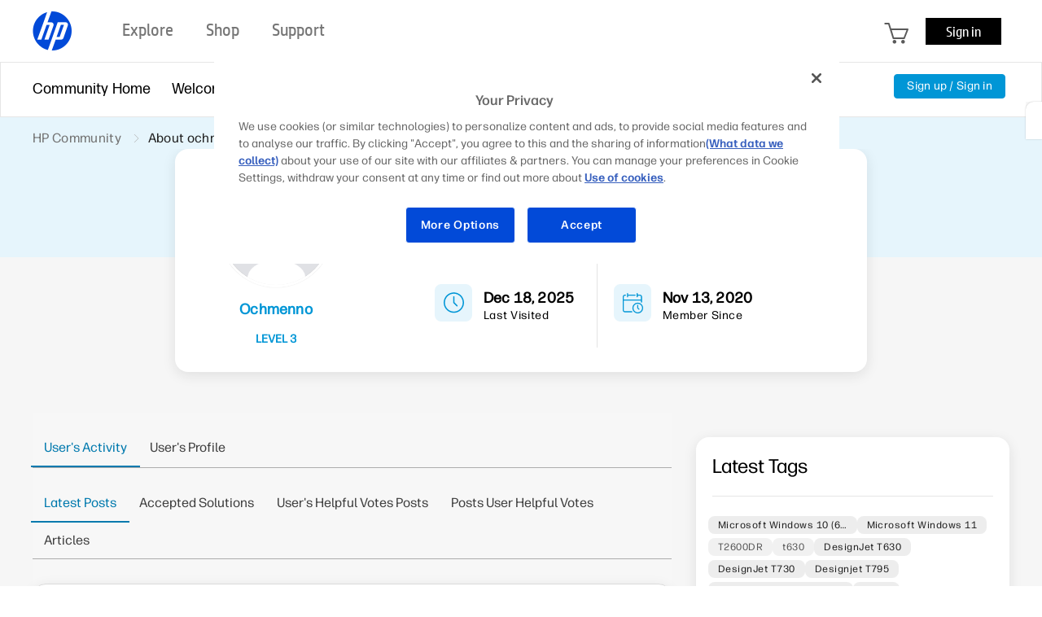

--- FILE ---
content_type: application/javascript; charset=utf-8
request_url: https://nexus.ensighten.com/hp/hpcom_prod/code/092aa4169c60c2aa2fac018530c6a2a3.js?conditionId0=4823536
body_size: 770
content:
Bootstrapper.bindDependencyDOMParsed(function(){var Bootstrapper=window["Bootstrapper"];var ensightenOptions=Bootstrapper.ensightenOptions;(function(tagList){var tagMsg="[Marketing] MTR-979 Salesforce tag";if(!window._A.optOut(tagMsg))try{var getQueryParameter=function(variable){var query=window.location.search.substring(1);var vars=query.split("\x26");for(var i=0;i<vars.length;i++){var pair=vars[i].split("\x3d");if(pair[0]==variable)return pair[1]}return""},getRID=function(){var rid=typeof localStorage.rid!==
"undefined"?localStorage.rid:getQueryParameter("rid");if(typeof localStorage.rid==="undefined"&&rid!=="")localStorage.rid=rid;return rid},etmcPush=function(){_etmc.push(["setOrgId","1339402"]);_etmc.push(["setUserInfo",{"email":getRID()}]);_etmc.push(["trackPageView"])};Bootstrapper.loadScriptCallback("//1339402.collect.igodigital.com/collect.js",etmcPush)}catch(e){console.log(tagMsg," issue log:",e)}})()},2930447,[3676084],567498,[371978]);